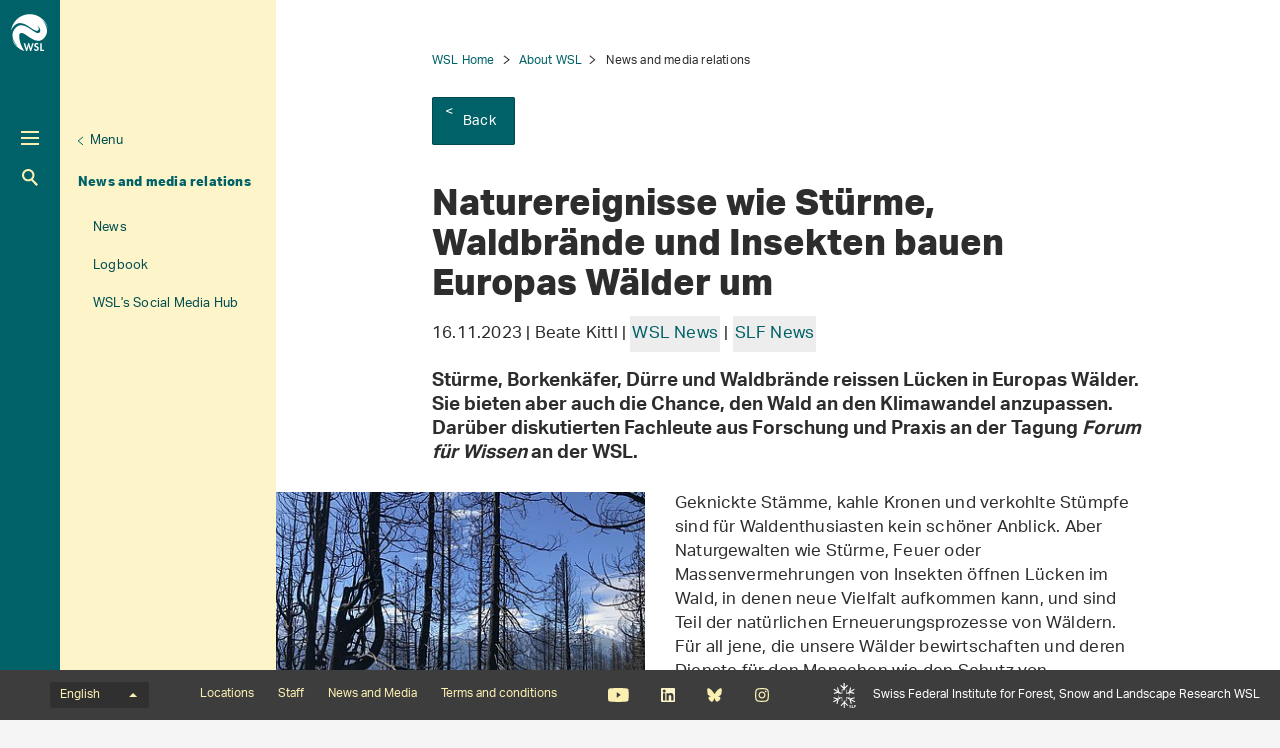

--- FILE ---
content_type: text/html; charset=utf-8
request_url: https://www.wsl.ch/en/news/naturereignisse-wie-stuerme-waldbraende-und-insekten-bauen-europas-waelder-um/
body_size: 13824
content:
<!DOCTYPE html>
<html lang="en-US">
<head>
    <meta charset="utf-8">

<!-- 
	——————————————————————————————————————————————————
		RTP GmbH | https://www.rtp.ch/
		TYPO3 and Neos Application Development and Hosting
		——————————————————————————————————————————————————

	This website is powered by TYPO3 - inspiring people to share!
	TYPO3 is a free open source Content Management Framework initially created by Kasper Skaarhoj and licensed under GNU/GPL.
	TYPO3 is copyright 1998-2026 of Kasper Skaarhoj. Extensions are copyright of their respective owners.
	Information and contribution at https://typo3.org/
-->


<title>Naturereignisse wie Stürme, Waldbrände und Insekten bauen Europas Wälder um </title>
<meta property="og:title" content="Naturereignisse wie Stürme, Waldbrände und Insekten bauen Europas Wälder um ">
<meta property="og:description" content="Stürme, Borkenkäfer und Waldbrände reissen Lücken in Europas Wälder, bieten aber auch Chancen. Darüber handelte das Forum für Wissen der WSL. ">
<meta property="og:image" content="https://www.wsl.ch/fileadmin/_processed_/a/6/csm_Bitsch_27_7_2023_Simon_Mutterer_small_8db0a62e9f.jpg">
<meta property="og:type" content="website">
<meta property="og:url" content="https://www.wsl.ch/en/news/naturereignisse-wie-stuerme-waldbraende-und-insekten-bauen-europas-waelder-um/">
<meta name="twitter:title" content="Naturereignisse wie Stürme, Waldbrände und Insekten bauen Europas...">
<meta name="twitter:image" content="https://www.wsl.ch/fileadmin/_processed_/a/6/csm_Bitsch_27_7_2023_Simon_Mutterer_small_8db0a62e9f.jpg">
<meta name="twitter:card" content="summary_large_image">
<meta name="twitter:description" content="Contact for the press office of the WSL. We will be glad to assist the media in their research and to arrange interviews with our in-house experts.">
<meta name="generator" content="TYPO3 CMS">
<meta name="description" content="Stürme, Borkenkäfer und Waldbrände reissen Lücken in Europas Wälder, bieten aber auch Chancen. Darüber handelte das Forum für Wissen der WSL. ">
<meta name="robots" content="index,follow">
<meta name="keywords" content="keyword page2">
<meta name="viewport" content="width=device-width, initial-scale=1.0">
<meta name="google-site-verification" content="jsnMZw16anmFYGVnAVynva8gNugMJfYgf_iRLgf1S-A">
<meta name="language" content="en-US">
<meta name="format-detection" content="telephone=no">
<meta name="copyright" content="2026">


<link rel="stylesheet" href="/_assets/c15e24f1c77b1b502b92ef64f316506f/Css/Print.css?1765982132" media="print">
<link rel="stylesheet" href="/_assets/e799cca3073eabb617dfebf5f7cabc53/StyleSheets/Frontend/results.css?1763372275" media="all">
<link rel="stylesheet" href="/_assets/e799cca3073eabb617dfebf5f7cabc53/StyleSheets/Frontend/loader.css?1763372275" media="all">






<link rel="stylesheet" href="/_assets/6e94de1e9de0994f8e5534697c86050e/Css/main_wsl.css?1765982132" media="all"><link rel="icon" type="image/png" href="/_assets/c15e24f1c77b1b502b92ef64f316506f/Icons/favicon_wsl-96x96.png?1765982132" sizes="96x96" /><link rel="icon" type="image/svg+xml" href="/_assets/c15e24f1c77b1b502b92ef64f316506f/Icons/favicon_wsl.svg?1765982132" /><link rel="shortcut icon" href="/_assets/c15e24f1c77b1b502b92ef64f316506f/Icons/favicon_wsl.ico?1765982132" /><link rel="apple-touch-icon" sizes="180x180" href="/_assets/c15e24f1c77b1b502b92ef64f316506f/Icons/favicon_wsl.png" /><meta name="apple-mobile-web-app-title" content="Swiss Federal Research Institute WSL" />
<!-- Matomo -->
<script>
var _paq = window._paq = window._paq || [];
_paq.push(['trackPageView']);
  _paq.push(['enableLinkTracking']);
  (function() {
    var u="https://statistics.wsl.ch/";
    _paq.push(['setTrackerUrl', u+'matomo.php']);_paq.push(['setSiteId', '10']);
    var d=document, g=d.createElement('script'), s=d.getElementsByTagName('script')[0];
    g.async=true; g.src=u+'matomo.js'; s.parentNode.insertBefore(g,s);
  })();
</script>
<!-- End Matomo Code -->
<link rel="canonical" href="https://www.wsl.ch/en/news/naturereignisse-wie-stuerme-waldbraende-und-insekten-bauen-europas-waelder-um/">

<link rel="alternate" hreflang="de-CH" href="https://www.wsl.ch/de/news/naturereignisse-wie-stuerme-waldbraende-und-insekten-bauen-europas-waelder-um/">
<link rel="alternate" hreflang="en-US" href="https://www.wsl.ch/en/news/naturereignisse-wie-stuerme-waldbraende-und-insekten-bauen-europas-waelder-um/">
<link rel="alternate" hreflang="fr-CH" href="https://www.wsl.ch/fr/news/naturereignisse-wie-stuerme-waldbraende-und-insekten-bauen-europas-waelder-um/">
<link rel="alternate" hreflang="it-CH" href="https://www.wsl.ch/it/news/naturereignisse-wie-stuerme-waldbraende-und-insekten-bauen-europas-waelder-um/">
<link rel="alternate" hreflang="x-default" href="https://www.wsl.ch/de/news/naturereignisse-wie-stuerme-waldbraende-und-insekten-bauen-europas-waelder-um/">
</head>
<body id="page_134494" class=" root_3 pagelevel_4 languid_1 langkey_en pageload ">

<div class="contentCols subpage" id="subpage">
    
    
    
    

    <div class="headerCol headerColSub">
        <!-- header -->
        <header>
            <div class="leftCol">
                <div class="logoBox">
                    
                        
                            <a href="/en/" class="navbar-brand navbar-brand-display">
                                <img class="displayLogo" src="/fileadmin/logos/WSL-Logo.svg" width="131" height="131" alt="" />
                            </a>
                        
                    
                    
                        <span class="navbar-brand">
                            <img alt="Print Logo" class="printLogo" data-focus-area="{&quot;x&quot;:0,&quot;y&quot;:0,&quot;width&quot;:0,&quot;height&quot;:0}" src="/fileadmin/logos/WSL-Logo-Print.svg" width="131" height="131" />
                        </span>
                    
                    <p class="claim">
                        Swiss Federal Institute for Forest, Snow and Landscape Research WSL
                    </p>
                </div>

                <button class="navToggle" title="Toggle">
                    <span></span>
                    <span></span>
                    <span></span>
                </button>

                <button type="button" class="navbar-toggle mobileNavToggle" data-toggle="collapse"
                        data-target=".mobileNavBox">
                    <span class="sr-only"></span>
                    <span class="icon-bar"></span>
                    <span class="icon-bar"></span>
                    <span class="icon-bar"></span>
                </button>

                

                <div class="mainNavBox hidden-xs">
                    
    
        <h2 class="sr-only">Hauptnavigation</h2>
        <nav aria-label="Hauptnavigation">
            <ul id="mainNav">
                

                
                    
                        <li class="dropdown">
                            

                            
    <a href="/en/forest/">
        
                Forest
            
    </a>

                        </li>
                    
                
                    
                        <li class="dropdown">
                            

                            
    <a href="/en/landscape/">
        
                Landscape
            
    </a>

                        </li>
                    
                
                    
                        <li class="dropdown">
                            

                            
    <a href="/en/biodiversity/">
        
                Biodiversity
            
    </a>

                        </li>
                    
                
                    
                        <li class="dropdown">
                            

                            
    <a href="/en/natural-hazards/">
        
                Natural hazards
            
    </a>

                        </li>
                    
                
                    
                        <li class="dropdown">
                            

                            
    <a href="/en/snow-and-ice/">
        
                Snow and Ice
            
    </a>

                        </li>
                    
                
            </ul>
        </nav>
    

                </div>

                
                    <div class="metaNavBox hidden-xs">
                        
    
        <h2 class="sr-only">Metanavigation</h2>
        <nav aria-label="Metanavigation">
            <ul id="metaNav">
                
                    <li class="dropdown">
                        

                        <a href="/en/metanavigation/focus/">
                            
                            Focus
                        </a>
                    </li>
                
                    <li class="dropdown active">
                        

                        <a class="act" href="/en/about-wsl/">
                            
                            About WSL
                        </a>
                    </li>
                
                    <li class="dropdown">
                        

                        <a href="/en/about-wsl/working-at-the-wsl/jobs-and-careers/">
                            
                            Jobs and careers
                        </a>
                    </li>
                
                    <li class="dropdown">
                        

                        <a href="/en/about-wsl/projects/">
                            
                            Projects
                        </a>
                    </li>
                
                    <li class="dropdown">
                        

                        <a href="/en/about-wsl/publications/">
                            
                            Publications
                        </a>
                    </li>
                
                    <li class="dropdown">
                        

                        <a href="/en/about-wsl/services-and-products/">
                            
                            Services and products
                        </a>
                    </li>
                
            </ul>
        </nav>
    

                    </div>
                

                <div id="mobileNavBox" class="mobileNavBox collapse hidden-sm hidden-md hidden-lg"
                     data-classes="sublevels_open show_level_5">
                    <h2 class="sr-only">Mobile Navigation</h2>
                    <div id="mobileNavAjaxPath" data-path="/en/news?type=1653340854"></div>
                    <ul id="mobileNav">
                        
                    </ul>
                    <hr class="hidden"/>
                </div>

                
                    <div class="searchBox hidden-xs hidden-sm">
                        <form method="get" id="quickSearch" action="/en/search/" accept-charset="utf-8">
                            <div id="quickSearchToggle" title="Search">
                                Search
                            </div>
                            <input id="quickSearchContent" type="text" class="tx-solr-q tx-solr-suggest-focus form-control" name="tx_solr[q]" value="" placeholder="Enter search">
                            <div id="quickSearchClose"><i class="fa-solid fa-xmark"></i></div>
                        </form>
                    </div>
                    <div class="searchBoxMobile hidden-md hidden-lg">
                        <a href="/en/search/" title="Search">
                            Search
                        </a>
                    </div>

                    <div class="searchLink searchLinkLarge hidden-sm hidden-xs">
                        <a href="#" title="Search">
                            Search
                        </a>
                    </div>
                    <div class="searchLink searchLinkMobile hidden-md hidden-lg">
                        <a href="/en/search/" title="Search">
                            Search
                        </a>
                    </div>
                




                
                    
                        
                        <div class="avalanche-bulletin-sidebar-teaser avalanche-bulletin-sidebar-teaser--wsl">
                            <a href="https://whiterisk.ch/en/conditions">
                                <div class="header">
                                    Avalanche bulletin and snow situation
                                </div>
                                <div class="separator"></div>
                                <div class="time">Edition: Tue 27.1., 17:00</div>
                                <div class="image">
                                    <img src="/fileadmin/avalanche_bulletin/home/teaser.gif?1769443206"
                                         alt="Avalanche Bulletin"
                                         loading="lazy"/>
                                </div>
                                <div class="logo"></div>
                            </a>
                        </div>
                    
                
            </div>

            
                
                        <div class="midCol hidden-xs">
                            
    
        
            
        
            
                <div class="navTitle">
                    

                    <a href="/en/about-wsl/">About WSL</a>
                </div>
                <h2 class="sr-only">Unternavigation</h2>

                
                    <nav aria-label="Unternavigation">
                        <ul id="subNav">
                            
                                
                                    <li class="level1">
                                        

                                        <a class=" level1" href="/en/about-wsl/organisation/">
                                            
                                            Organisation
                                        </a>
                                    </li>
                                
                            
                                
                                    <li class="level1">
                                        

                                        <a class=" level1" href="/en/about-wsl/working-at-the-wsl/">
                                            
                                            Working at the WSL
                                        </a>
                                    </li>
                                
                            
                                
                                    <li class="level1">
                                        

                                        <a class=" level1" href="/en/about-wsl/facts-and-figures/">
                                            
                                            Facts and Figures
                                        </a>
                                    </li>
                                
                            
                                
                                    <li class="level1">
                                        

                                        <a class=" level1" href="/en/about-wsl/higher-education-teaching/">
                                            
                                            Higher education teaching
                                        </a>
                                    </li>
                                
                            
                                
                                    <li class="act level1">
                                        

                                        <a class="act level1" href="/en/about-wsl/news/">
                                            
                                            News and media relations
                                        </a>
                                    </li>
                                
                            
                                
                                    <li class="level1">
                                        

                                        <a class=" level1" href="/en/about-wsl/locations/">
                                            
                                            Locations
                                        </a>
                                    </li>
                                
                            
                                
                                    <li class="level1">
                                        

                                        <a class=" level1" href="/en/about-wsl/instrumented-field-sites-and-laboratories/">
                                            
                                            Instrumented field sites and laboratories
                                        </a>
                                    </li>
                                
                            
                                
                                    <li class="level1">
                                        

                                        <a class=" level1" href="/en/about-wsl/events-and-courses/">
                                            
                                            In dialogue with WSL
                                        </a>
                                    </li>
                                
                            
                                
                                    <li class="level1">
                                        

                                        <a class=" level1" href="/en/about-wsl/visiting-wsl/">
                                            
                                            Visiting WSL
                                        </a>
                                    </li>
                                
                            
                        </ul>
                    </nav>
                
            
        
            
        
            
        
            
        
            
        
    

                        </div>
                        <div class="rightCol hidden-xs">
                            
    
        <button class="navToggleLink" title="Menu">Menu</button>
        
            
        
            
        
            
        
            
        
            
                <div class="navTitle">
                    

                    <a href="/en/about-wsl/news/">News and media relations</a>
                </div>
                <h2 class="sr-only">Aktuelle Navigation</h2>

                
                    <nav aria-label="Aktuelle Navigation">
                        <ul id="currentNav">
                            
                                
                                    <li class="level1">
                                        

                                        <a class=" level1" href="/en/about-wsl/news/news/">
                                            
                                                    News
                                                

                                        </a>
                                    </li>
                                
                            
                                
                                    <li class="level1">
                                        

                                        <a class=" level1" href="/en/about-wsl/news/logbook-blog/">
                                            
                                                    Logbook
                                                

                                        </a>
                                    </li>
                                
                            
                                
                                    <li class="level1">
                                        

                                        <a class=" level1" href="/en/about-wsl/news/social-media-hub/">
                                            
                                                    WSL&#039;s Social Media Hub
                                                

                                        </a>
                                    </li>
                                
                            
                        </ul>
                    </nav>
                
            
        
            
        
            
        
            
        
            
        
        <hr class="hidden"/>
    

                        </div>
                    
            
        </header>
        <!-- /header -->
    </div>

    
    


    <main class="mainCol" id="content">
        <div class="topContent hidden-xs">
            <hr class="hidden">
            <h2 class="text-hide">Hauptinhalt</h2>
            
        </div>
        
    
        <div id="breadcrumb-navigation">
            
                

                
                        <a href="/en/">WSL Home</a>
                    
            
                

                
                        <a href="/en/about-wsl/">About WSL</a>
                    
            
                

                
                        <span class="act">News and media relations</span>
                    
            

            
                <div class="back-link">
                    <a href="/en/about-wsl/news/">
                        Back
                    </a>
                </div>
            
        </div>
    


        <div class="mainContent">
            <!--TYPO3SEARCH_begin-->
            

            

    
            <section id="c1005673">
                
                
                    



                
                
                    

    



                
                

    
    

<div class="news-detail"  lang="de-CH">
<article id="pagetitle" class="contentElement clearfix">
    <header class="contentHeader">
        <h1>
            Naturereignisse wie Stürme, Waldbrände und Insekten bauen Europas Wälder um 
        </h1>
    </header>
</article>



    <article class="contentElement clearfix cType_textmedia">
        <div class="ce-textpic ce-center ce-above">
            <div class="ce-bodytext">
                <p>
                    16.11.2023
                     | Beate Kittl

                    
                        |
                        <a href="/en/about-wsl/news/news/">
                            WSL News</a>
                    
                        |
                        <a href="https://www.slf.ch/en/about-the-slf/news/">
                            SLF News
                        </a>
                    
                </p>
            </div>
        </div>
    </article>



        
    

<article class="contentElement clearfix sectionFrame0" id="c1033760">
    
    
    

    

    
        

        
    





    

    <div class="ce-textpic ce-center ce-below">
        

        

        <div class="ce-bodytext">
            <p class="lead">Stürme, Borkenkäfer, Dürre und Waldbrände reissen Lücken in Europas Wälder. Sie bieten aber auch die Chance, den Wald an den Klimawandel anzupassen. Darüber diskutierten Fachleute aus Forschung und Praxis an der Tagung <em>Forum für Wissen</em> an der WSL.</p>
        </div>

        
            
    

        
    </div>

</article>
        
    

<article class="contentElement clearfix sectionFrame0" id="c1033764">
    
    
    

    

    
        

        
    





    

    <div class="ce-textpic ce-left ce-intext">
        
            
    
        

        <div class="ce-gallery" data-ce-images="1" data-lightbox-labels="{&quot;close&quot;:&quot;Close&quot;,&quot;images&quot;:&quot;Image&quot;,&quot;imagesof&quot;:&quot;of&quot;}
        ">

            
                    
    
        
            <div class="row">
                
                    
                        
                                
                            
                        <div class="col-sm-12">
                            
                                    <figure class="">
                                        
    
            
    
            <a class="lightbox" rel="lightbox" data-gallery="ce1033764" data-parent="" data-toggle="lightbox"
               href="/fileadmin/user_upload/News/2023/11_Forum_Stoerungen/Bitsch_27_7_2023_Simon_Mutterer_small.jpg"
               data-showcount="true"
               data-footer="
    
        &lt;p class=&quot;caption&quot;&gt;
            
    
            
        
    Verbrannter Wald am 27. Juli 2023 in Bitsch (VS). (Foto: Simon Mutterer, WSL)

        &lt;/p&gt;
        &lt;p class=&quot;download&quot;&gt;
            &lt;a class=&quot;downloadlink jpg&quot; href=&quot;/fileadmin/user_upload/News/2023/11_Forum_Stoerungen/Bitsch_27_7_2023_Simon_Mutterer_small.jpg&quot; target=&quot;_blank&quot;&gt;
                Download Verbrannter Wald am 27. Juli 2023 in Bitsch (VS). (Foto: Simon Mutterer, WSL)
                &lt;span class=&#039;fileinfos&#039;&gt;(jpg, 2 MB)&lt;/span&gt;
            &lt;/a&gt;
        &lt;/p&gt;
    
">
                
    

    
            
            
            
        

    
    
    
            <picture>
                
                        <source srcset="/fileadmin/_processed_/a/6/csm_Bitsch_27_7_2023_Simon_Mutterer_small_81907fc36f.jpg" media="(min-width: 1200px)"/>
                        <source srcset="/fileadmin/_processed_/a/6/csm_Bitsch_27_7_2023_Simon_Mutterer_small_a20cf07a7c.jpg" media="(min-width: 992px)"/>
                        <source srcset="/fileadmin/_processed_/a/6/csm_Bitsch_27_7_2023_Simon_Mutterer_small_e6fc255a68.jpg" media="(min-width: 768px)"/>
                        <source srcset="/fileadmin/_processed_/a/6/csm_Bitsch_27_7_2023_Simon_Mutterer_small_953a1d1225.jpg" media="(min-width: 431px)"/>
                        <source srcset="/fileadmin/_processed_/a/6/csm_Bitsch_27_7_2023_Simon_Mutterer_small_5a22849852.jpg"/>
                    

                <img src="/fileadmin/_processed_/a/6/csm_Bitsch_27_7_2023_Simon_Mutterer_small_a20cf07a7c.jpg"
                     class="img-responsive" alt="Verbrannter Wald am 27. Juli 2023 in Bitsch (VS). (Foto: Simon Mutterer, WSL)" loading="lazy">
            </picture>
        


            </a>
        

        


                                        <figcaption>
                                            Verbrannter Wald am 27. Juli 2023 in Bitsch (VS). (Foto: Simon Mutterer, WSL)
                                        </figcaption>
                                    </figure>
                                
                        </div>
                    
                
            </div>
        
    

                
        </div>
    

        

        

        <div class="ce-bodytext">
            <p>Geknickte Stämme, kahle Kronen und verkohlte Stümpfe sind für Waldenthusiasten kein schöner Anblick. Aber Naturgewalten wie Stürme, Feuer oder Massenvermehrungen von Insekten öffnen Lücken im Wald, in denen neue Vielfalt aufkommen kann, und sind Teil der natürlichen Erneuerungsprozesse von Wäldern. Für all jene, die unsere Wälder bewirtschaften und deren Dienste für den Menschen wie den Schutz von Siedlungen und Verkehrswegen vor Naturgefahren garantieren müssen, sind extreme Naturereignisse eine wachsende Herausforderung.</p>
<p>Seit den 1980er Jahren nimmt die Menge an geschädigten Bäumen und Waldbeständen infolge von Witterungsextremen – Forstfachleute sprechen von Störungen – deutlich zu. Für das Ausmass der Schäden ist der Mensch mitverantwortlich: Im Tiefland sind die einst als Nutzholz angepflanzten Nadelbäume heute schlecht an zunehmende Wärme und häufigere Trockenheit angepasst. Auch der steigende Holzvorrat durch Nutzungsaufgabe an schwer zugänglichen Orten erhöht die Schäden. Im aktuellen Klimawandel werden Extreme wie Dürre, Hitze und Spätfrost zum neuen «Normal».</p>
        </div>

        
    </div>

</article>
        
    

<article class="contentElement clearfix sectionFrame0" id="c1033792">
    
    
    

    

    
        

        
    


    
        
                <header class="contentHeader">
                    
    

    
            <h2>
                
    
        Stürme und Borkenkäfer
    

                <a class="headerlink" href="replaced-with-js" title="Link to this headline">¶</a>
            </h2>
        







    

    

                </header>
            
    




    

    <div class="ce-textpic ce-right ce-intext">
        
            
    
        

        <div class="ce-gallery" data-ce-images="1" data-lightbox-labels="{&quot;close&quot;:&quot;Close&quot;,&quot;images&quot;:&quot;Image&quot;,&quot;imagesof&quot;:&quot;of&quot;}
        ">

            
                    
    
        
            <div class="row">
                
                    
                        
                                
                            
                        <div class="col-sm-12">
                            
                                    <figure class="">
                                        
    
            
    
            <a class="lightbox" rel="lightbox" data-gallery="ce1033792" data-parent="" data-toggle="lightbox"
               href="/fileadmin/user_upload/News/2023/11_Forum_Stoerungen/Kaeferbefall_Bolgen_Bebi_small.jpg"
               data-showcount="true"
               data-footer="
    
        &lt;p class=&quot;caption&quot;&gt;
            
    
            
        
    Durch Borkenkäfer geschädigte Fichten in Bolgen (GR). (Foto: Peter Bebi)

        &lt;/p&gt;
        &lt;p class=&quot;download&quot;&gt;
            &lt;a class=&quot;downloadlink jpg&quot; href=&quot;/fileadmin/user_upload/News/2023/11_Forum_Stoerungen/Kaeferbefall_Bolgen_Bebi_small.jpg&quot; target=&quot;_blank&quot;&gt;
                Download Durch Borkenkäfer geschädigte Fichten in Bolgen (GR). (Foto: Peter Bebi)
                &lt;span class=&#039;fileinfos&#039;&gt;(jpg, 2 MB)&lt;/span&gt;
            &lt;/a&gt;
        &lt;/p&gt;
    
">
                
    

    
            
            
                    
                    
                

        

    
    
    
            <picture>
                
                        <source srcset="/fileadmin/_processed_/3/a/csm_Kaeferbefall_Bolgen_Bebi_small_43014a4cb6.jpg" media="(min-width: 1200px)"/>
                        <source srcset="/fileadmin/_processed_/3/a/csm_Kaeferbefall_Bolgen_Bebi_small_e62b93b6bf.jpg" media="(min-width: 992px)"/>
                        <source srcset="/fileadmin/_processed_/3/a/csm_Kaeferbefall_Bolgen_Bebi_small_10976d8b0a.jpg" media="(min-width: 768px)"/>
                        <source srcset="/fileadmin/_processed_/3/a/csm_Kaeferbefall_Bolgen_Bebi_small_66e82ac947.jpg" media="(min-width: 431px)"/>
                        <source srcset="/fileadmin/_processed_/3/a/csm_Kaeferbefall_Bolgen_Bebi_small_04f8b3ded2.jpg"/>
                    

                <img src="/fileadmin/_processed_/3/a/csm_Kaeferbefall_Bolgen_Bebi_small_e62b93b6bf.jpg"
                     class="img-responsive" alt="" loading="lazy">
            </picture>
        


            </a>
        

        


                                        <figcaption>
                                            Durch Borkenkäfer geschädigte Fichten in Bolgen (GR). (Foto: Peter Bebi)
                                        </figcaption>
                                    </figure>
                                
                        </div>
                    
                
            </div>
        
    

                
        </div>
    

        

        

        <div class="ce-bodytext">
            <p>Ein guter Zeitpunkt also für ein <em>Forum für Wissen</em>, der Tagungsreihe der WSL, zu diesem Thema. Fachleute aus Forschung, Waldwirtschaft und Politik diskutierten, was sich aus vergangenen Störungen lernen lässt und wie die Wälder für die Zukunft gerüstet werden können. Die Erfahrungen Südtirols mit einer Serie von Extremereignissen teilte Camilla Wellstein von der Universität Bozen. Dort hinterliess die Sturmnacht Vaia vom 29. Oktober 2018 schwere Windwurfschäden, gefolgt von mehreren Fällen von Nassschnee, der viele Bäume brach, und anschliessender Borkenkäfer-Plage. Wellstein betonte die Vorteile von standortangepassten Baumarten und Nachteile der hohen Wildbestände Südtirol, welche die Wiederbewaldung oft verhindern.</p>
<p>Ähnliche Bilder dürften auch in der Schweiz vermehrt zu erwarten sein, betonte Thomas Wohlgemuth, der sich seit Jahrzehnten mit der Störungsökologie des Waldes beschäftigt. Er und seine Kollegen haben die Schadensmengen nördlich der Alpen seit 1900 anhand von historischen Aufzeichnungen und Schadensmeldungen zusammengetragen. Diesen Zeitraum teilten sie in 41-Jahr-Perioden auf. Im Vergleich zur Periode von 1900 bis 1940 betrug die Schadholzmenge von 1982 bis 2022 mehr als das Zehnfache. Die hauptsächlichen Verursacher waren Winterstürme wie Vivian (1990) und Lothar (1999) sowie Borkenkäferbefall von Fichten, dazu kam das Eschensterben in den letzten Jahren. In Schweizer Wäldern ist die Holzmenge heute höher als früher, da weniger genutzt wird, und entsprechend anfälliger auf Störungen.</p>
        </div>

        
    </div>

</article>
        
    

<article class="contentElement clearfix sectionFrame0" id="c1033821">
    
    
    

    

    
        

        
    


    




    

    <div class="ce-textpic ce-center ce-below">
        

        

        <div class="ce-bodytext">
            
        </div>

        
            
    
        

        <div class="ce-gallery" data-ce-images="1" data-lightbox-labels="{&quot;close&quot;:&quot;Close&quot;,&quot;images&quot;:&quot;Image&quot;,&quot;imagesof&quot;:&quot;of&quot;}
        ">

            
                    <div class="ce-outer">
                        <div class="ce-inner">
                            
    
        
            <div class="row">
                
                    
                        
                                
                            
                        <div class="col-sm-12">
                            
                                    <figure class="">
                                        
    
            
    
            
    

    
            
            
                    
                    
                
        

    
    
    
            <picture>
                
                        <source srcset="/fileadmin/_processed_/5/9/csm_Schadholz_Grafik_Page_21_f3eb47adac.jpg" media="(min-width: 1200px)"/>
                        <source srcset="/fileadmin/_processed_/5/9/csm_Schadholz_Grafik_Page_21_754eecc8f4.jpg" media="(min-width: 992px)"/>
                        <source srcset="/fileadmin/_processed_/5/9/csm_Schadholz_Grafik_Page_21_19bbe26e7e.jpg" media="(min-width: 768px)"/>
                        <source srcset="/fileadmin/_processed_/5/9/csm_Schadholz_Grafik_Page_21_399edd6258.jpg" media="(min-width: 431px)"/>
                        <source srcset="/fileadmin/_processed_/5/9/csm_Schadholz_Grafik_Page_21_e6563b0551.jpg"/>
                    

                <img src="/fileadmin/_processed_/5/9/csm_Schadholz_Grafik_Page_21_754eecc8f4.jpg"
                     class="img-responsive" alt="" loading="lazy">
            </picture>
        


        

        


                                        <figcaption>
                                            Jährliche Menge an Schadholz in m<sup>3</sup> in den Zentralalpen, Voralpen, Mittelland und Jura von 1900 bis 2022. (Grafik: Thomas Wohlgemuth et. al. im Tagungsband)
                                        </figcaption>
                                    </figure>
                                
                        </div>
                    
                
            </div>
        
    

                        </div>
                    </div>
                
        </div>
    

        
    </div>

</article>
        
    

<article class="contentElement clearfix sectionFrame0" id="c1033793">
    
    
    

    

    
        

        
    


    
        
                <header class="contentHeader">
                    
    

    
            <h2>
                
    
        Jungbäume von Huftieren gefressen
    

                <a class="headerlink" href="replaced-with-js" title="Link to this headline">¶</a>
            </h2>
        







    

    

                </header>
            
    




    

    <div class="ce-textpic ce-center ce-below">
        

        

        <div class="ce-bodytext">
            <p>Südlich der Alpen sind die Herausforderungen noch vielfältiger, zeigte Marco Conedera von der WSL-Aussenstelle in Cadenazzo auf. Winterfröste werden seltener, Sommerdürren nehmen zu, wärmeliebende, invasive Exoten breiten sich aus. «Die Wälder der Südschweiz sind ein Freilandlabor und eine Frühwarnregion, was die Auswirkungen des Klimawandels betrifft», sagte Conedera. Weil beispielsweise viele Kastanienniederwälder nicht mehr bewirtschaftet werden, sind diese schnell überaltert und drohen ihre Schutzfunktion zu verlieren. Sie bieten auch mehr Zündstoff für Waldbrände, die jedoch dank besserer Prävention nicht häufiger wurden.</p>
<p>In Bergwäldern stellen Stürme oder Borkenkäferschäden den Schutz vor Naturgefahren wie Lawinen oder Steinschlag zunehmend in Frage. Peter Bebi fasste zwei kürzlich am SLF durchgeführte Doktorarbeiten zusammen, welche bestätigen, dass auch stehendes und liegendes Totholz wie Wurzelteller und windversehrte Bäume in vielen Fällen sehr gut vor Lawinen und Steinschlag schützt. Durchmischte Wälder in punkto Alter und Baumarten sind für eine rasche Wiederbewaldung und eine bestmögliche Anpassung an das Klima von grosser Bedeutung.</p>
<p>Dem stehen vielerorts sowohl auf der Alpensüdseite als auch in Gebirgswäldern mit Schutzfunktion zu hohe Huftierbestände entgegen, die solche Bäume und allgemein die Naturverjüngung nicht aufkommen lassen.</p>
        </div>

        
            
    
        

        <div class="ce-gallery" data-ce-images="1" data-lightbox-labels="{&quot;close&quot;:&quot;Close&quot;,&quot;images&quot;:&quot;Image&quot;,&quot;imagesof&quot;:&quot;of&quot;}
        ">

            
                    <div class="ce-outer">
                        <div class="ce-inner">
                            
    
        
            <div class="row">
                
                    
                        
                                
                            
                        <div class="col-sm-12">
                            
                                    <figure class="">
                                        
    
            
    
            
    

    
            
            
                    
                    
                
        

    
    
    
            <picture>
                
                        <source srcset="/fileadmin/_processed_/2/a/csm_Waldbrandflaeche_Leuk_2022_05_12_Wohlgemuth_small_cff3a59382.jpg" media="(min-width: 1200px)"/>
                        <source srcset="/fileadmin/_processed_/2/a/csm_Waldbrandflaeche_Leuk_2022_05_12_Wohlgemuth_small_4a27e31572.jpg" media="(min-width: 992px)"/>
                        <source srcset="/fileadmin/_processed_/2/a/csm_Waldbrandflaeche_Leuk_2022_05_12_Wohlgemuth_small_e07e1fb7d6.jpg" media="(min-width: 768px)"/>
                        <source srcset="/fileadmin/_processed_/2/a/csm_Waldbrandflaeche_Leuk_2022_05_12_Wohlgemuth_small_8df1815604.jpg" media="(min-width: 431px)"/>
                        <source srcset="/fileadmin/_processed_/2/a/csm_Waldbrandflaeche_Leuk_2022_05_12_Wohlgemuth_small_107542b37c.jpg"/>
                    

                <img src="/fileadmin/_processed_/2/a/csm_Waldbrandflaeche_Leuk_2022_05_12_Wohlgemuth_small_4a27e31572.jpg"
                     class="img-responsive" alt="Neuer Wald wächst auf der Waldbrandfläche bei Leuk (VS), 19 Jahre nach dem Waldbrand von 2003. (Foto: Thomas Wohlgemuth, WSL) " loading="lazy">
            </picture>
        


        

        


                                        <figcaption>
                                            Neuer Wald wächst auf der Waldbrandfläche bei Leuk (VS), 19 Jahre nach dem Waldbrand von 2003. (Foto: Thomas Wohlgemuth, WSL)
                                        </figcaption>
                                    </figure>
                                
                        </div>
                    
                
            </div>
        
    

                        </div>
                    </div>
                
        </div>
    

        
    </div>

</article>
        
    

<article class="contentElement clearfix sectionFrame0" id="c1033820">
    
    
    

    

    
        

        
    


    
        
                <header class="contentHeader">
                    
    

    
            <h2>
                
    
        Vorbeugen statt Aufräumen
    

                <a class="headerlink" href="replaced-with-js" title="Link to this headline">¶</a>
            </h2>
        







    

    

                </header>
            
    




    

    <div class="ce-textpic ce-center ce-below">
        

        

        <div class="ce-bodytext">
            <p>Wie kann der Staat zukunftsfähige Waldbaupraktiken fördern? Das Waldmanagement sollte vermehrt auf vorbeugende Massnahmen setzen, statt erst nach Störungen zu handeln, betonten die Wirtschafts- und Sozialwissenschaftler Tobias Schulz und Dominik Braunschweiger von der WSL. Vielfältige Wälder sind widerstandsfähiger, und wenn schon Jungbäume – idealerweise von klimafitten Baumarten – da sind, kann nach Störungen schneller wieder ein robuster Wald nachwachsen. Einen Trend zu dieser Art Waldpflege fanden die beiden im Rahmen einer Umfrage in den Kantonen Bern und Aargau. Die befragten Fachleute würden staatliche Fördermassnahmen mehrheitlich für Klimaanpassung und Naturverjüngung einsetzen statt für Schadenmanagement nach einem Störungsereignis.</p>
<p>Der Bund setzt die Leitplanken für die nötigen Massnahmen, um zukunftsfähige Wälder zu fördern, erläuterte Stefan Beyeler vom Bundesamt für Umwelt BAFU. Statt jeglichen Schaden abzuwenden zu versuchen, müsse das Ziel ein Optimum zwischen Sicherheitsniveau und finanzieller Tragbarkeit sein, was dem Ansatz des integralen Risikomanagements entspricht. Der Bund plant derzeit eine «Integrale Wald- und Holz-Strategie 2050», die den Umgang mit Waldschäden erleichtern soll.</p>
<p>Das <em>Forum für Wissen </em>2023 macht deutlich, dass es in Zukunft noch wichtiger werden wird, die Prioritäten in der Bewirtschaftung von Wäldern richtig zu setzen. Ein Schlüssel, um Waldfunktionen und -leistungen langfristig zu erhalten, ist die Förderung Arten- und Strukturvielfalt sowie der Verjüngung ausserhalb von Naturwaldgebieten. Auf diese Weise können Wälder nicht nur resistenter, sondern auch resilienter gestaltet werden – sich also nach Störungen rascher erholen. «Störungen bieten hierbei auch eine Chance für den nötigen Umbau der Wälder im Rahmen des Klimawandel», fasste es Rupert Seidl von der Technischen Universität München, zusammen.</p>
        </div>

        
            
    

        
    </div>

</article>
        
    

<article class="contentElement clearfix sectionFrame0" id="c1033768">
    
    
    

    

    
        

        
    





    

    <div class="ce-textpic ce-center ce-above">
        
            
    

        

        

        <div class="ce-bodytext">
            <hr>
<p class="publication">Immer gut informiert: WSL-Newsletter abonnieren</p>
<hr>
        </div>

        
    </div>

</article>
        
    

<article class="contentElement clearfix sectionFrame0" id="c1033772">
    
    

    
            <h2>
                
    
        Kontakt
    

                <a class="headerlink" href="replaced-with-js" title="Link to this headline">¶</a>
            </h2>
        







    <div class="employee-list" id="employee-list-1033772">
        <employee-list :employees="{&quot;items&quot;:[{&quot;uid&quot;:4156,&quot;_localizedUid&quot;:10385,&quot;_languageUid&quot;:1,&quot;_versionedUid&quot;:4156,&quot;pid&quot;:130254,&quot;emailAttributes&quot;:{&quot;text&quot;:&quot;janine.schweier(at)wsl&lt;span&gt;&amp;#46;&lt;\/span&gt;ch&quot;,&quot;href&quot;:&quot;#&quot;,&quot;token&quot;:&quot;kygjrm8hylglc,qafucgcpYuqj,af&quot;,&quot;vector&quot;:-2},&quot;altText&quot;:&quot;Dr. Janine Schweier&quot;,&quot;titles&quot;:&quot;Dr.&quot;,&quot;firstName&quot;:&quot;Janine&quot;,&quot;lastName&quot;:&quot;Schweier&quot;,&quot;processedImages&quot;:{&quot;imageSrc&quot;:&quot;https:\/\/www.wsl.ch\/fileadmin\/user_upload\/WSL\/Mitarbeitende\/schweier\/10017974_100x120.jpg&quot;},&quot;langAttribute&quot;:&quot;&quot;,&quot;linkSrc&quot;:&quot;\/en\/staff\/schweier\/&quot;,&quot;location&quot;:{&quot;uid&quot;:1,&quot;_localizedUid&quot;:6,&quot;_languageUid&quot;:1,&quot;_versionedUid&quot;:1,&quot;pid&quot;:130254,&quot;name&quot;:&quot;WSL Birmensdorf&quot;,&quot;address&quot;:&quot;Swiss Federal Research Institute WSL&quot;,&quot;streetNo&quot;:&quot;Z\u00fcrcherstrasse 111&quot;,&quot;zipcode&quot;:&quot;8903&quot;,&quot;city&quot;:&quot;Birmensdorf&quot;,&quot;linkSrc&quot;:&quot;\/en\/about-wsl\/locations\/wsl-birmensdorf\/&quot;,&quot;organization&quot;:&quot;wsl&quot;},&quot;function&quot;:&quot;Group leader&quot;,&quot;functionDe&quot;:&quot;Gruppenleiterin&quot;,&quot;functionOverrideDe&quot;:&quot;&quot;,&quot;functionFr&quot;:&quot;Cheffe de groupe&quot;,&quot;functionOverrideFr&quot;:&quot;&quot;,&quot;functionIt&quot;:&quot;Responsabile di gruppo&quot;,&quot;functionOverrideIt&quot;:&quot;&quot;,&quot;functionEn&quot;:&quot;Group leader&quot;,&quot;functionOverrideEn&quot;:&quot;&quot;,&quot;currentLangKey&quot;:&quot;en&quot;,&quot;phone&quot;:&quot;+41 44 739 2478&quot;,&quot;email&quot;:&quot;&quot;,&quot;wslId&quot;:&quot;schweier&quot;,&quot;employeeNo&quot;:&quot;10017974&quot;,&quot;room&quot;:&quot;Bi GL A 05&quot;,&quot;costCenter&quot;:&quot;5030&quot;,&quot;professionalUnitsArray&quot;:[{&quot;uid&quot;:50001,&quot;title&quot;:&quot;Forest Resources and Management&quot;,&quot;linkSrc&quot;:&quot;\/en\/about-wsl\/organisation\/research-units\/forest-resources-and-management\/&quot;}],&quot;professionalGroups&quot;:[{}],&quot;professionalGroupsArray&quot;:[{&quot;uid&quot;:50301,&quot;title&quot;:&quot;Sustainable Forestry&quot;,&quot;linkSrc&quot;:&quot;\/en\/about-wsl\/organisation\/research-units\/forest-resources-and-management\/head-and-research-groups\/sustainable-forestry\/&quot;}],&quot;headOfUnitGroup&quot;:true,&quot;tstamp&quot;:1769394741,&quot;pageContentUid&quot;:26578},{&quot;uid&quot;:416,&quot;_localizedUid&quot;:12119,&quot;_languageUid&quot;:1,&quot;_versionedUid&quot;:416,&quot;pid&quot;:130254,&quot;emailAttributes&quot;:{&quot;text&quot;:&quot;bebi(at)slf&lt;span&gt;&amp;#46;&lt;\/span&gt;ch&quot;,&quot;href&quot;:&quot;#&quot;,&quot;token&quot;:&quot;kygjrm8zczgYqjd,af&quot;,&quot;vector&quot;:-2},&quot;altText&quot;:&quot;Dr. Peter Bebi&quot;,&quot;titles&quot;:&quot;Dr.&quot;,&quot;firstName&quot;:&quot;Peter&quot;,&quot;lastName&quot;:&quot;Bebi&quot;,&quot;processedImages&quot;:{&quot;imageSrc&quot;:&quot;https:\/\/www.wsl.ch\/fileadmin\/_processed_\/3\/d\/csm_10003857_2_51b0a361f5.jpg&quot;},&quot;langAttribute&quot;:&quot;&quot;,&quot;linkSrc&quot;:&quot;https:\/\/www.slf.ch\/en\/staff\/bebi\/&quot;,&quot;location&quot;:{&quot;uid&quot;:2,&quot;_localizedUid&quot;:9,&quot;_languageUid&quot;:1,&quot;_versionedUid&quot;:2,&quot;pid&quot;:130254,&quot;name&quot;:&quot;SLF Davos&quot;,&quot;address&quot;:&quot;WSL Institute for Snow and Avalanche Research SLF&quot;,&quot;streetNo&quot;:&quot;Fl\u00fcelastrasse 11&quot;,&quot;zipcode&quot;:&quot;7260&quot;,&quot;city&quot;:&quot;Davos Dorf&quot;,&quot;linkSrc&quot;:&quot;\/en\/about-wsl\/locations\/slf-davos\/&quot;,&quot;organization&quot;:&quot;slf&quot;},&quot;function&quot;:&quot;Group leader&quot;,&quot;functionDe&quot;:&quot;Gruppenleiter&quot;,&quot;functionOverrideDe&quot;:&quot;&quot;,&quot;functionFr&quot;:&quot;Chef de groupe&quot;,&quot;functionOverrideFr&quot;:&quot;&quot;,&quot;functionIt&quot;:&quot;Responsabile di gruppo&quot;,&quot;functionOverrideIt&quot;:&quot;&quot;,&quot;functionEn&quot;:&quot;Group leader&quot;,&quot;functionOverrideEn&quot;:&quot;&quot;,&quot;currentLangKey&quot;:&quot;en&quot;,&quot;phone&quot;:&quot;+41 81 4170 273&quot;,&quot;email&quot;:&quot;&quot;,&quot;wslId&quot;:&quot;bebi&quot;,&quot;employeeNo&quot;:&quot;10003857&quot;,&quot;room&quot;:&quot;Da D 2 07&quot;,&quot;costCenter&quot;:&quot;6130&quot;,&quot;professionalUnitsArray&quot;:[{&quot;uid&quot;:61001,&quot;title&quot;:&quot;Alpine Environment and Natural Hazards&quot;,&quot;linkSrc&quot;:&quot;https:\/\/www.slf.ch\/en\/about-the-slf\/organisation\/research-units\/alpine-environment-and-natural-hazards\/&quot;}],&quot;professionalGroups&quot;:[{}],&quot;professionalGroupsArray&quot;:[{&quot;uid&quot;:61301,&quot;title&quot;:&quot;Mountain Ecosystems&quot;,&quot;linkSrc&quot;:&quot;https:\/\/www.slf.ch\/en\/about-the-slf\/organisation\/research-units\/alpine-environment-and-natural-hazards\/mountain-ecosystems\/&quot;}],&quot;headOfUnitGroup&quot;:true,&quot;tstamp&quot;:1769394741,&quot;pageContentUid&quot;:744},{&quot;uid&quot;:532,&quot;_localizedUid&quot;:9482,&quot;_languageUid&quot;:1,&quot;_versionedUid&quot;:532,&quot;pid&quot;:130254,&quot;emailAttributes&quot;:{&quot;text&quot;:&quot;thomas.wohlgemuth(at)wsl&lt;span&gt;&amp;#46;&lt;\/span&gt;ch&quot;,&quot;href&quot;:&quot;#&quot;,&quot;token&quot;:&quot;kygjrm8rfmkyq,umfjecksrfYuqj,af&quot;,&quot;vector&quot;:-2},&quot;altText&quot;:&quot;Dr. Thomas Wohlgemuth&quot;,&quot;titles&quot;:&quot;Dr.&quot;,&quot;firstName&quot;:&quot;Thomas&quot;,&quot;lastName&quot;:&quot;Wohlgemuth&quot;,&quot;processedImages&quot;:{&quot;imageSrc&quot;:&quot;https:\/\/www.wsl.ch\/fileadmin\/_processed_\/2\/3\/csm_Tom_Wohlgemuth_27d19f06fb.jpg&quot;},&quot;langAttribute&quot;:&quot;&quot;,&quot;linkSrc&quot;:&quot;\/en\/staff\/wohlgemu\/&quot;,&quot;location&quot;:{&quot;uid&quot;:1,&quot;_localizedUid&quot;:6,&quot;_languageUid&quot;:1,&quot;_versionedUid&quot;:1,&quot;pid&quot;:130254,&quot;name&quot;:&quot;WSL Birmensdorf&quot;,&quot;address&quot;:&quot;Swiss Federal Research Institute WSL&quot;,&quot;streetNo&quot;:&quot;Z\u00fcrcherstrasse 111&quot;,&quot;zipcode&quot;:&quot;8903&quot;,&quot;city&quot;:&quot;Birmensdorf&quot;,&quot;linkSrc&quot;:&quot;\/en\/about-wsl\/locations\/wsl-birmensdorf\/&quot;,&quot;organization&quot;:&quot;wsl&quot;},&quot;function&quot;:&quot;Member of Directors Board; Senior Scientist&quot;,&quot;functionDe&quot;:&quot;Senior Scientist&quot;,&quot;functionOverrideDe&quot;:&quot;Mitglied der Direktion, Senior Scientist&quot;,&quot;functionFr&quot;:&quot;Senior scientist&quot;,&quot;functionOverrideFr&quot;:&quot;Membre du Comit\u00e9 de direction, senior scientist&quot;,&quot;functionIt&quot;:&quot;Senior scientist&quot;,&quot;functionOverrideIt&quot;:&quot;Membro della Direzione, Senior scientist&quot;,&quot;functionEn&quot;:&quot;Senior Scientist&quot;,&quot;functionOverrideEn&quot;:&quot;Member of Directors Board; Senior Scientist&quot;,&quot;currentLangKey&quot;:&quot;en&quot;,&quot;phone&quot;:&quot;+41 44 739 2317&quot;,&quot;email&quot;:&quot;&quot;,&quot;wslId&quot;:&quot;wohlgemu&quot;,&quot;employeeNo&quot;:&quot;10000319&quot;,&quot;room&quot;:&quot;Bi HL D 30&quot;,&quot;costCenter&quot;:&quot;5100&quot;,&quot;professionalUnits&quot;:[{}],&quot;professionalUnitsArray&quot;:[{&quot;uid&quot;:51001,&quot;title&quot;:&quot;Forest and Soil Ecology&quot;,&quot;linkSrc&quot;:&quot;\/en\/about-wsl\/organisation\/research-units\/forest-and-soil-ecology\/&quot;}],&quot;professionalGroupsArray&quot;:[],&quot;headOfUnitGroup&quot;:false,&quot;tstamp&quot;:1769394741,&quot;pageContentUid&quot;:858},{&quot;uid&quot;:871,&quot;_localizedUid&quot;:871,&quot;_languageUid&quot;:0,&quot;_versionedUid&quot;:871,&quot;pid&quot;:130254,&quot;emailAttributes&quot;:{&quot;text&quot;:&quot;marco.conedera(at)wsl&lt;span&gt;&amp;#46;&lt;\/span&gt;ch&quot;,&quot;href&quot;:&quot;#&quot;,&quot;token&quot;:&quot;kygjrm8kypam,amlcbcpyYuqj,af&quot;,&quot;vector&quot;:-2},&quot;altText&quot;:&quot;Dr. Marco Conedera&quot;,&quot;titles&quot;:&quot;Dr.&quot;,&quot;firstName&quot;:&quot;Marco&quot;,&quot;lastName&quot;:&quot;Conedera&quot;,&quot;processedImages&quot;:{&quot;imageSrc&quot;:&quot;https:\/\/www.wsl.ch\/fileadmin\/_processed_\/e\/1\/csm_10003884_c4b521ddb9.jpg&quot;},&quot;langAttribute&quot;:&quot;de-CH&quot;,&quot;linkSrc&quot;:&quot;\/en\/staff\/conedera\/&quot;,&quot;location&quot;:{&quot;uid&quot;:3,&quot;_localizedUid&quot;:3,&quot;_languageUid&quot;:0,&quot;_versionedUid&quot;:3,&quot;pid&quot;:130254,&quot;name&quot;:&quot;WSL Cadenazzo&quot;,&quot;address&quot;:&quot;Istituto federale di ricerca WSL&quot;,&quot;streetNo&quot;:&quot;Campus di Ricerca, a Ram\u00e9l 18&quot;,&quot;zipcode&quot;:&quot;6593&quot;,&quot;city&quot;:&quot;Cadenazzo&quot;,&quot;linkSrc&quot;:&quot;\/en\/about-wsl\/locations\/wsl-cadenazzo\/&quot;,&quot;organization&quot;:&quot;wsl&quot;},&quot;function&quot;:&quot;Visiting scientist&quot;,&quot;functionDe&quot;:&quot;Gastwissenschafter&quot;,&quot;functionOverrideDe&quot;:&quot;&quot;,&quot;functionFr&quot;:&quot;Chercheur invit\u00e9&quot;,&quot;functionOverrideFr&quot;:&quot;&quot;,&quot;functionIt&quot;:&quot;Ricercatore ospite&quot;,&quot;functionOverrideIt&quot;:&quot;&quot;,&quot;functionEn&quot;:&quot;Visiting scientist&quot;,&quot;functionOverrideEn&quot;:&quot;&quot;,&quot;currentLangKey&quot;:&quot;en&quot;,&quot;phone&quot;:&quot;+41 91 821 5232&quot;,&quot;email&quot;:&quot;&quot;,&quot;wslId&quot;:&quot;conedera&quot;,&quot;employeeNo&quot;:&quot;10003884&quot;,&quot;room&quot;:&quot;Ca RA 1 29&quot;,&quot;costCenter&quot;:&quot;6045&quot;,&quot;professionalUnitsArray&quot;:[{&quot;uid&quot;:60001,&quot;title&quot;:&quot;Forest Health and Biotic Interactions&quot;,&quot;linkSrc&quot;:&quot;\/en\/about-wsl\/organisation\/research-units\/forest-health-and-biotic-interactions\/&quot;}],&quot;professionalGroups&quot;:[{}],&quot;professionalGroupsArray&quot;:[{&quot;uid&quot;:53401,&quot;title&quot;:&quot;Insubric Ecosystems&quot;,&quot;linkSrc&quot;:&quot;\/en\/about-wsl\/organisation\/research-units\/forest-health-and-biotic-interactions\/insubric-ecosystems\/&quot;}],&quot;headOfUnitGroup&quot;:false,&quot;tstamp&quot;:1769394741,&quot;pageContentUid&quot;:1195}]}"
                       clickdummy-path="/typo3conf/cd/"
                       :current-language-id="1">
        </employee-list>
    </div>

</article>
        
    

<article class="contentElement clearfix sectionFrame0" id="c1033780">
    
    

    
            <h2>
                
    
        WSL Publikationen
    

                <a class="headerlink" href="replaced-with-js" title="Link to this headline">¶</a>
            </h2>
        







    <div class="publication-list" id="publication-list-1033780">
        
            <publication-list :publications="{&quot;items&quot;:[{&quot;uid&quot;:585,&quot;_localizedUid&quot;:585,&quot;_languageUid&quot;:0,&quot;_versionedUid&quot;:585,&quot;pid&quot;:130062,&quot;availableLanguages&quot;:[{&quot;languageUid&quot;:0,&quot;label&quot;:&quot;German&quot;,&quot;uri&quot;:&quot;\/de\/publikationen\/aus-stoerungen-und-extremereignissen-im-wald-lernen\/&quot;}],&quot;title&quot;:&quot;Aus St\u00f6rungen und Extremereignissen im Wald lernen&quot;,&quot;teaser&quot;:&quot;Im Forum f\u00fcr Wissen 2023 werden Einordnungen und wissenschaftliche Grundlagen pr\u00e4sentiert, aus welchen Handlungsmassnahmen f\u00fcr den Umgang mit vermehrten St\u00f6rungen und Extremereignisse erarbeitet werden k\u00f6nnen.&quot;,&quot;linkSrc&quot;:&quot;\/en\/publications\/aus-stoerungen-und-extremereignissen-im-wald-lernen\/&quot;,&quot;processedImages&quot;:{&quot;imageSrcLg&quot;:&quot;https:\/\/www.wsl.ch\/fileadmin\/_processed_\/a\/4\/csm_cover-Ber-144-Forum-2023-2_619142a646.png&quot;,&quot;imageSrcMd&quot;:&quot;https:\/\/www.wsl.ch\/fileadmin\/_processed_\/a\/4\/csm_cover-Ber-144-Forum-2023-2_fed47e64df.png&quot;,&quot;imageSrcSm&quot;:&quot;https:\/\/www.wsl.ch\/fileadmin\/_processed_\/a\/4\/csm_cover-Ber-144-Forum-2023-2_476fff6688.png&quot;,&quot;imageSrcXs&quot;:&quot;https:\/\/www.wsl.ch\/fileadmin\/_processed_\/a\/4\/csm_cover-Ber-144-Forum-2023-2_cc89ffa5d9.png&quot;},&quot;pdfLinkSrc&quot;:&quot;https:\/\/www.dora.lib4ri.ch\/wsl\/islandora\/object\/wsl:35217\/datastream\/PDF&quot;,&quot;publicationDate&quot;:&quot;1699916400&quot;,&quot;langAttribute&quot;:&quot;de-CH&quot;,&quot;author&quot;:&quot;&lt;p&gt;Peter Bebi (editor), Janine Schweier (editor)&lt;\/p&gt;&quot;,&quot;categories&quot;:[{},{},{},{},{},{},{},{},{},{},{},{},{},{},{}],&quot;filterCategories&quot;:[48,52,74,71,51,70,47,12,37,36,35,33,1,3,8],&quot;type&quot;:{&quot;uid&quot;:8,&quot;_localizedUid&quot;:8,&quot;_languageUid&quot;:0,&quot;_versionedUid&quot;:8,&quot;pid&quot;:130067,&quot;title&quot;:&quot;WSL Berichte&quot;,&quot;l10nParent&quot;:0},&quot;serialName&quot;:&quot;WSL Berichte&quot;,&quot;serialNumber&quot;:&quot;144&quot;,&quot;l10nParent&quot;:0,&quot;tstamp&quot;:1754311185,&quot;slug&quot;:&quot;aus-stoerungen-und-extremereignissen-im-wald-lernen&quot;,&quot;pageContentUid&quot;:141019}]}"
                              clickdummy-path="/typo3conf/cd/"
                              locallang-json="{&quot;download&quot;:&quot;Download&quot;,&quot;availableLanguages&quot;:&quot;Available languages:&quot;}"
            ></publication-list>
        
    </div>

</article>
        
    

<article class="contentElement clearfix sectionFrame0" id="c1033788">
    
    

        
    


    
        
                <header class="contentHeader">
                    
    

    
            <h2>
                
    
        Publikationen
    

                <a class="headerlink" href="replaced-with-js" title="Link to this headline">¶</a>
            </h2>
        







    

    

                </header>
            
    





    
            
        

    
        

        
        <div class="dora-publication-list" id="dora-publication-list-1033788">
            
            <dora-publication-list :publications="{&quot;wsl:19726&quot;:{&quot;object_url&quot;:&quot;https:\/\/www.dora.lib4ri.ch\/wsl\/islandora\/object\/wsl:19726&quot;,&quot;citation&quot;:{&quot;WSL&quot;:&quot;Wohlgemuth T., Jentsch A., Seidl R.  (2019) \u003Cspan style=\u0022font-style: normal;\u0022 \u003ESt\u00f6rungs\u00f6kologie\u003C\/span\u003E. UTB: Vol. 5018. Bern: Haupt Verlag. 396 p. &quot;}}}"
                                   :limit="0"
                                   locallang-json="{&quot;showAll&quot;:&quot;Show all&quot;,&quot;institutionalRepository&quot;:&quot;Institutional Repository DORA&quot;,&quot;seeDoi&quot;:&quot;See DOI&quot;,&quot;seeInstitutionalRepository&quot;:&quot;See Institutional Repository DORA&quot;}"
                                   dora-link=""></dora-publication-list>
            
        </div>
    

</article>
        
    

<article class="contentElement clearfix sectionFrame0" id="c1033784">
    
    
    

    

    
        

        
    


    
        
                <header class="contentHeader">
                    
    

    
            <h2>
                
    
        Copyright
    

                <a class="headerlink" href="replaced-with-js" title="Link to this headline">¶</a>
            </h2>
        







    

    

                </header>
            
    




    

    <div class="ce-textpic ce-center ce-above">
        
            
    

        

        

        <div class="ce-bodytext">
            <p>WSL und SLF stellen Bild- und Tonmaterial zur Verwendung im Rahmen von Pressebeiträgen im Zusammenhang mit dieser Medienmitteilung kostenfrei zur Verfügung. Eine Übernahme dieses Materials in Bild-, Ton- und/oder Videodatenbanken und ein Verkauf des Materials durch Dritte sind nicht gestattet.</p>
        </div>

        
    </div>

</article>
</div>




                
                    



                
                
                    



                
            </section>
        



            <!--TYPO3SEARCH_end-->
            <div id="shariff" data-orientation="horizontal" data-theme="standard" data-mail-url="mailto:"
                 data-services="[&quot;facebook&quot;]"
                 data-lang="en" class="shariff"></div>
        </div>
        <div id="footerPosition"></div>
    </main>
    





    <div id="mobileNavOverlay"></div>

</div>

    <footer id="footer">
        <div class="topBar" id="topBar">
            <div class="textSlogan hidden-sm hidden-md hidden-lg">
                Swiss Federal Institute for Forest, Snow and Landscape Research WSL
            </div>
            
    <h2 class="sr-only">
        Language menu
    </h2>
    <div id="langNav">
        <div class="dropup">
            
                
            
                
            
                
            
                
                    <button data-toggle="dropdown" aria-haspopup="true" aria-expanded="false" type="button"
                            class="dropdown-toggle btn btn-link" aria-controls="lanNavInner"
                            title="Change language">
                        English
                        <span class="caret"></span>
                    </button>
                
            
            <ul role="menu" class="dropdown-menu" id="lanNavInner">
                
                    
                        <li role="presentation">
                            
                                <a href="/de/news/naturereignisse-wie-stuerme-waldbraende-und-insekten-bauen-europas-waelder-um/"
                                   title="Sprache auf Deutsch wechseln"
                                   class="" role="menuitem" tabindex="-1"
                                   data-lang="de">
                                    Deutsch
                                </a>
                            
                        </li>
                    
                
                    
                        <li role="presentation">
                            
                                <a href="/fr/news/naturereignisse-wie-stuerme-waldbraende-und-insekten-bauen-europas-waelder-um/"
                                   title="Passer à la version française"
                                   class="" role="menuitem" tabindex="-1"
                                   data-lang="fr">
                                    Français
                                </a>
                            
                        </li>
                    
                
                    
                        <li role="presentation">
                            
                                <a href="/it/news/naturereignisse-wie-stuerme-waldbraende-und-insekten-bauen-europas-waelder-um/"
                                   title="Andare alla versione italiana"
                                   class="" role="menuitem" tabindex="-1"
                                   data-lang="it">
                                    Italiano
                                </a>
                            
                        </li>
                    
                
                    
                        <li role="presentation">
                            
                                <a href="/en/news/naturereignisse-wie-stuerme-waldbraende-und-insekten-bauen-europas-waelder-um/"
                                   title="Go to English version"
                                   class="act" role="menuitem" tabindex="-1"
                                   data-lang="en">
                                    English
                                </a>
                            
                        </li>
                    
                
            </ul>
        </div>
    </div>

            
    
        <h2 class="sr-only">Footernavigation</h2>
        <nav aria-label="Footernavigation">
            <ul class="list-unstyled list-inline" id="footerNav">
                
                    <li class="dropdown">
                        

                        <a href="/en/about-wsl/locations/">
                            
                                    Locations
                                
                        </a>
                    </li>
                
                    <li class="dropdown">
                        

                        <a href="/en/about-wsl/staff/">
                            
                                    Staff
                                
                        </a>
                    </li>
                
                    <li class="dropdown">
                        

                        <a href="/en/about-wsl/news/">
                            
                                    News and Media
                                
                        </a>
                    </li>
                
                    <li class="dropdown">
                        

                        <a href="/en/about-wsl/terms-and-conditions/">
                            
                                    Terms and conditions
                                
                        </a>
                    </li>
                
            </ul>
        </nav>
    


            <ul class="list-unstyled list-inline" id="socialNav">
                
                    <li>
                        <a href="https://www.youtube.com/user/WSLForschung" title="Youtube" target="_blank"
                           class="youtube">Youtube</a>
                    </li>
                
                
                    <li>
                        <a href="https://www.linkedin.com/company/eidg-forschungsanstalt-wsl/mycompany/" title="Linkedin"
                           target="_blank"
                           class="linkedin">Linkedin</a>
                    </li>
                
                
                    <li>
                        <a href="https://bsky.app/profile/wslresearch.bsky.social" title="Bluesky"
                           target="_blank"
                           class="bluesky">Bluesky</a>
                    </li>
                
                
                    <li>
                        <a href="https://www.instagram.com/wslresearch/" title="Instagram"
                           target="_blank"
                           class="instagram">Instagram</a>
                    </li>
                
                
                
            </ul>

            
                <ul class="list-unstyled list-inline" id="WslSlfLink">
                    <li><a href="https://www.slf.ch" target="_blank" class="slfLink" title="SLF">SLF</a></li>
                </ul>
            
            
            
            
            <div class="textSlogan hidden-xs">
                Swiss Federal Institute for Forest, Snow and Landscape Research WSL
            </div>
        </div>
        
            <div class="middleBar" id="middleBar">
                <header>
                    <h4>
                        WSL websites
                    </h4>
                </header>
                <div class="row">

                    
                        <div class="col-xs-12 col-sm-4 col-md-3">
                            <p>
                                <a href="https://www.waldwissen.net/" target="_blank" rel="noreferrer"> waldwissen.net</a>
                            </p>
                            <p>Knowhow for forestry experts and all others interested in the forest</p>
                        </div>
                    
                        <div class="col-xs-12 col-sm-4 col-md-3">
                            <p>
                                 waldschutz.wsl.ch
                            </p>
                            <p>Swiss Forest Protection</p>
                        </div>
                    
                        <div class="col-xs-12 col-sm-4 col-md-3">
                            <p>
                                <a href="https://www.lfi.ch" target="_blank" rel="noreferrer"> lfi.ch</a>
                            </p>
                            <p>Swiss National Forest Inventory NFI - a forest information service</p>
                        </div>
                    
                        <div class="col-xs-12 col-sm-4 col-md-3">
                            <p>
                                <a href="https://www.envidat.ch/" target="_blank" rel="noreferrer"> envidat.ch</a>
                            </p>
                            <p>Access to environmental monitoring and research data</p>
                        </div>
                    
                        <div class="col-xs-12 col-sm-4 col-md-3">
                            <p>
                                <a href="https://www.slf.ch/en/" target="_blank"> slf.ch</a>
                            </p>
                            <p>WSL Institute for Snow and Avalanche Research SLF in Davos</p>
                        </div>
                    
                        <div class="col-xs-12 col-sm-4 col-md-3">
                            <p>
                                 drought.ch
                            </p>
                            <p>Information platform for early detection of drought in Switzerland</p>
                        </div>
                    
                </div>
            </div>
        

        
            <div class="bottomBar" id="bottomBar">
                <div class="bottomText">
                    Research for people and the environment in a changing world: The Swiss Federal Institute for Forest Snow and Landscape Research WSL monitors and studies forest, landscape, biodiversity, natural hazards and snow and ice. WSL is a research institute of the Swiss Confederation and part of the ETH Domain. The WSL Institute for Snow and Avalanche Research SLF is part of the WSL since 1989.
                </div>
            </div>
        
    </footer>
<script src="/typo3temp/assets/compressed/merged-407e828ec8a84312cf22754dcc54ad49.js?1765982288"></script>
<script async="async" src="/_assets/2a58d7833cb34b2a67d37f5b750aa297/JavaScript/default_frontend.js?1765273617"></script>


</body>
</html>

--- FILE ---
content_type: image/svg+xml
request_url: https://www.wsl.ch/typo3conf/cd//Images/Assets/icon-pdf.svg
body_size: 699
content:
<svg width="39" height="40" viewBox="0 0 39 40" xmlns="http://www.w3.org/2000/svg"><title>icon-pdf</title><g fill="none" fill-rule="evenodd"><path d="M37.33 8.581l-6.934-6.916C29.574.845 27.929.158 26.75.158H6.836a2.131 2.131 0 0 0-2.134 2.128v35.468c0 1.175.956 2.128 2.134 2.128h29.872a2.131 2.131 0 0 0 2.134-2.128V12.217c0-1.175-.689-2.816-1.511-3.636zm-9.868-5.409c.378.133.756.333.911.488l6.957 6.938c.156.156.356.533.49.91h-8.358V3.171zm8.535 33.872H7.547V2.995h17.07v9.222c0 1.175.956 2.128 2.134 2.128h9.246v22.7z" fill="#e21103"/><rect fill="#e21103" y="17.379" width="32.638" height="16.552" rx="1.379"/><path d="M10.888 23.468c0-1.903-1.388-3.491-3.705-3.491H2.83v11.195h2.192v-4.214h2.16c2.317 0 3.705-1.588 3.705-3.49zm-2.192 0c0 .912-.63 1.525-1.624 1.525h-2.05v-3.066h2.05c.994 0 1.624.629 1.624 1.54zm12.187 2.06c0-1.683.127-3.224-1.135-4.482-.74-.739-1.797-1.07-2.964-1.07h-4.052v11.196h4.052c1.167 0 2.223-.33 2.964-1.069 1.262-1.258 1.135-2.893 1.135-4.576zm-2.191 0c0 1.698-.063 2.5-.473 3.003-.378.456-.883.692-1.64.692h-1.655v-7.296h1.655c.757 0 1.262.235 1.64.691.41.504.473 1.211.473 2.91zm11.824-3.601v-1.95h-7.394v11.195h2.192v-4.544h4.43v-1.95h-4.43v-2.751h5.202z" fill="#FFF"/></g></svg>

--- FILE ---
content_type: image/svg+xml
request_url: https://www.wsl.ch/_assets/6e94de1e9de0994f8e5534697c86050e/Images/Assets/icon-pdf.svg
body_size: 699
content:
<svg width="39" height="40" viewBox="0 0 39 40" xmlns="http://www.w3.org/2000/svg"><title>icon-pdf</title><g fill="none" fill-rule="evenodd"><path d="M37.33 8.581l-6.934-6.916C29.574.845 27.929.158 26.75.158H6.836a2.131 2.131 0 0 0-2.134 2.128v35.468c0 1.175.956 2.128 2.134 2.128h29.872a2.131 2.131 0 0 0 2.134-2.128V12.217c0-1.175-.689-2.816-1.511-3.636zm-9.868-5.409c.378.133.756.333.911.488l6.957 6.938c.156.156.356.533.49.91h-8.358V3.171zm8.535 33.872H7.547V2.995h17.07v9.222c0 1.175.956 2.128 2.134 2.128h9.246v22.7z" fill="#e21103"/><rect fill="#e21103" y="17.379" width="32.638" height="16.552" rx="1.379"/><path d="M10.888 23.468c0-1.903-1.388-3.491-3.705-3.491H2.83v11.195h2.192v-4.214h2.16c2.317 0 3.705-1.588 3.705-3.49zm-2.192 0c0 .912-.63 1.525-1.624 1.525h-2.05v-3.066h2.05c.994 0 1.624.629 1.624 1.54zm12.187 2.06c0-1.683.127-3.224-1.135-4.482-.74-.739-1.797-1.07-2.964-1.07h-4.052v11.196h4.052c1.167 0 2.223-.33 2.964-1.069 1.262-1.258 1.135-2.893 1.135-4.576zm-2.191 0c0 1.698-.063 2.5-.473 3.003-.378.456-.883.692-1.64.692h-1.655v-7.296h1.655c.757 0 1.262.235 1.64.691.41.504.473 1.211.473 2.91zm11.824-3.601v-1.95h-7.394v11.195h2.192v-4.544h4.43v-1.95h-4.43v-2.751h5.202z" fill="#FFF"/></g></svg>